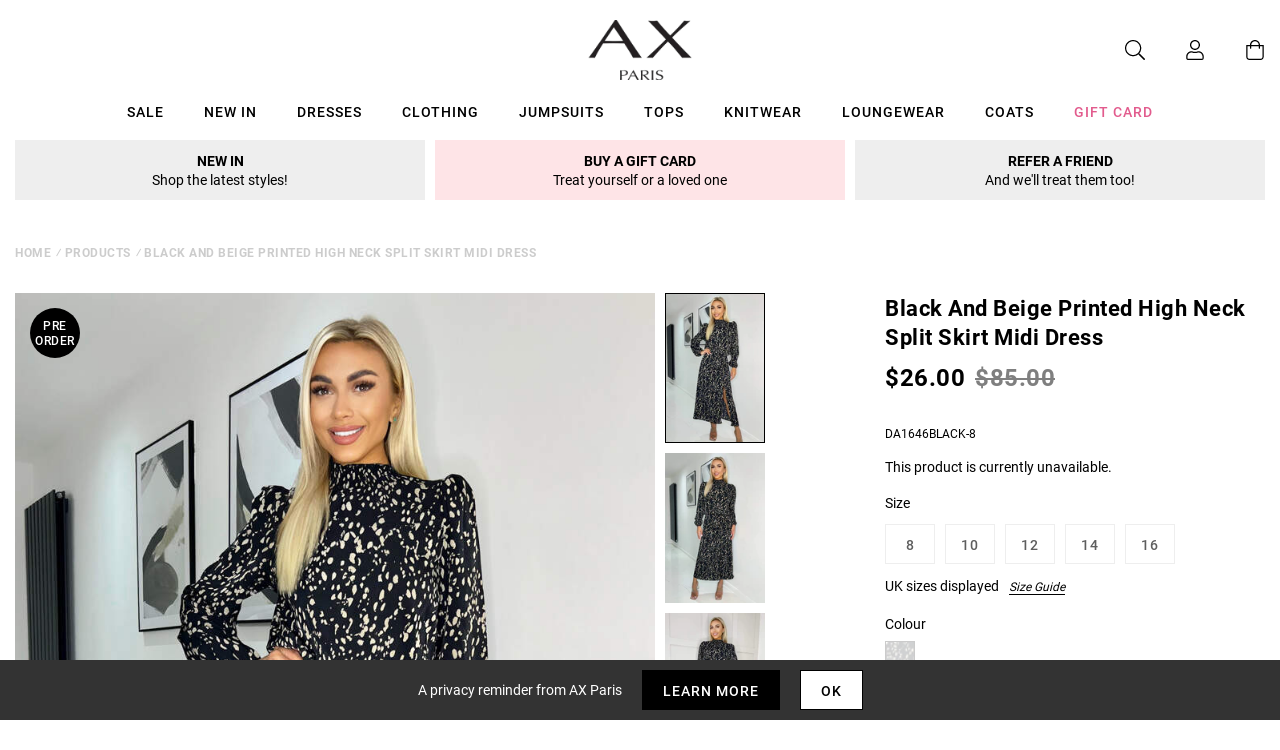

--- FILE ---
content_type: text/javascript; charset=utf-8
request_url: https://us.axparis.com/products/black-and-beige-printed-high-neck-split-skirt-midi-dress.js
body_size: 1047
content:
{"id":7740835135649,"title":"Black And Beige Printed High Neck Split Skirt Midi Dress","handle":"black-and-beige-printed-high-neck-split-skirt-midi-dress","description":"Look sophisticated in our Black And Beige Printed High Neck Split\u003cbr\u003e\nSkirt Midi Dress. Featuring a high shirred neck, long sleeves with\u003cbr\u003e\nelasticated cuffs, elasticated waist and a midi length skirt with side\u003cbr\u003e\nsplit! Pair with some heels and a mini handbag to complete the look! \u003cbr\u003e\n\u003cbr\u003e\nModel wears: UK 8\/ EU 36\/ US 4\u003cbr\u003e\nModel's height: 170cm\/ 5'7\"\u003cbr\u003e\nApprox length from centre back to hem: 122cm\u003cbr\u003e\nFabric composition: 100% Polyester\u003cbr\u003e\nColour: BLACK\u003cbr\u003e\n\u003cbr\u003e\n*print position may vary*\u003cbr\u003e\n\u003cbr\u003e\n","published_at":"2023-08-03T12:05:32+01:00","created_at":"2023-08-03T12:05:32+01:00","vendor":"AX Paris","type":"Garment","tags":["Agegroup_Adult","Clothing","colour: black-and-beige-printed-high-neck-split-skirt-midi-dress","Day Dresses","Dresses","Evening Dresses","Gender_Female","Maxi Dresses","Midi Dresses","not-backinstock","Occasion Dresses","Sale"],"price":2600,"price_min":2600,"price_max":2600,"available":false,"price_varies":false,"compare_at_price":8500,"compare_at_price_min":8500,"compare_at_price_max":8500,"compare_at_price_varies":false,"variants":[{"id":43138716860577,"title":"8","option1":"8","option2":null,"option3":null,"sku":"DA1646BLACK-8","requires_shipping":true,"taxable":true,"featured_image":null,"available":false,"name":"Black And Beige Printed High Neck Split Skirt Midi Dress - 8","public_title":"8","options":["8"],"price":2600,"weight":0,"compare_at_price":8500,"inventory_management":"shopify","barcode":null,"quantity_rule":{"min":1,"max":null,"increment":1},"quantity_price_breaks":[],"requires_selling_plan":false,"selling_plan_allocations":[]},{"id":43138716893345,"title":"10","option1":"10","option2":null,"option3":null,"sku":"DA1646BLACK-10","requires_shipping":true,"taxable":true,"featured_image":null,"available":false,"name":"Black And Beige Printed High Neck Split Skirt Midi Dress - 10","public_title":"10","options":["10"],"price":2600,"weight":0,"compare_at_price":8500,"inventory_management":"shopify","barcode":null,"quantity_rule":{"min":1,"max":null,"increment":1},"quantity_price_breaks":[],"requires_selling_plan":false,"selling_plan_allocations":[]},{"id":43138716926113,"title":"12","option1":"12","option2":null,"option3":null,"sku":"DA1646BLACK-12","requires_shipping":true,"taxable":true,"featured_image":null,"available":false,"name":"Black And Beige Printed High Neck Split Skirt Midi Dress - 12","public_title":"12","options":["12"],"price":2600,"weight":0,"compare_at_price":8500,"inventory_management":"shopify","barcode":null,"quantity_rule":{"min":1,"max":null,"increment":1},"quantity_price_breaks":[],"requires_selling_plan":false,"selling_plan_allocations":[]},{"id":43138716958881,"title":"14","option1":"14","option2":null,"option3":null,"sku":"DA1646BLACK-14","requires_shipping":true,"taxable":true,"featured_image":null,"available":false,"name":"Black And Beige Printed High Neck Split Skirt Midi Dress - 14","public_title":"14","options":["14"],"price":2600,"weight":0,"compare_at_price":8500,"inventory_management":"shopify","barcode":null,"quantity_rule":{"min":1,"max":null,"increment":1},"quantity_price_breaks":[],"requires_selling_plan":false,"selling_plan_allocations":[]},{"id":43138716991649,"title":"16","option1":"16","option2":null,"option3":null,"sku":"DA1646BLACK-16","requires_shipping":true,"taxable":true,"featured_image":null,"available":false,"name":"Black And Beige Printed High Neck Split Skirt Midi Dress - 16","public_title":"16","options":["16"],"price":2600,"weight":0,"compare_at_price":8500,"inventory_management":"shopify","barcode":null,"quantity_rule":{"min":1,"max":null,"increment":1},"quantity_price_breaks":[],"requires_selling_plan":false,"selling_plan_allocations":[]}],"images":["\/\/cdn.shopify.com\/s\/files\/1\/0517\/2638\/5313\/files\/1702395913_Black-And-Beige-Printed-High-Neck-Split-Skirt-Midi-Dress-4_fa3e27b9-3d45-45c2-b48f-0ecb3c4a71e8.jpg?v=1739445220","\/\/cdn.shopify.com\/s\/files\/1\/0517\/2638\/5313\/files\/1702395932_Black-And-Beige-Printed-High-Neck-Split-Skirt-Midi-Dress-5_6a64b320-bc5b-4e42-a674-27fa9639ddb3.jpg?v=1739445220","\/\/cdn.shopify.com\/s\/files\/1\/0517\/2638\/5313\/files\/1702395953_Black-And-Beige-Printed-High-Neck-Split-Skirt-Midi-Dress-6_16b75684-78b6-4a97-9241-77d3e617524f.jpg?v=1739445220","\/\/cdn.shopify.com\/s\/files\/1\/0517\/2638\/5313\/files\/1702395967_Black-And-Beige-Printed-High-Neck-Split-Skirt-Midi-Dress-7_7d0f2cfd-015e-46fc-b0b2-69eb39d75aa6.jpg?v=1739445220","\/\/cdn.shopify.com\/s\/files\/1\/0517\/2638\/5313\/files\/52789_79a10151-fc02-4f8a-84c1-67d3d313587c.png?v=1739445220"],"featured_image":"\/\/cdn.shopify.com\/s\/files\/1\/0517\/2638\/5313\/files\/1702395913_Black-And-Beige-Printed-High-Neck-Split-Skirt-Midi-Dress-4_fa3e27b9-3d45-45c2-b48f-0ecb3c4a71e8.jpg?v=1739445220","options":[{"name":"Title","position":1,"values":["8","10","12","14","16"]}],"url":"\/products\/black-and-beige-printed-high-neck-split-skirt-midi-dress","media":[{"alt":null,"id":51593303556461,"position":1,"preview_image":{"aspect_ratio":0.667,"height":1200,"width":800,"src":"https:\/\/cdn.shopify.com\/s\/files\/1\/0517\/2638\/5313\/files\/1702395913_Black-And-Beige-Printed-High-Neck-Split-Skirt-Midi-Dress-4_fa3e27b9-3d45-45c2-b48f-0ecb3c4a71e8.jpg?v=1739445220"},"aspect_ratio":0.667,"height":1200,"media_type":"image","src":"https:\/\/cdn.shopify.com\/s\/files\/1\/0517\/2638\/5313\/files\/1702395913_Black-And-Beige-Printed-High-Neck-Split-Skirt-Midi-Dress-4_fa3e27b9-3d45-45c2-b48f-0ecb3c4a71e8.jpg?v=1739445220","width":800},{"alt":null,"id":51593303589229,"position":2,"preview_image":{"aspect_ratio":0.667,"height":1200,"width":800,"src":"https:\/\/cdn.shopify.com\/s\/files\/1\/0517\/2638\/5313\/files\/1702395932_Black-And-Beige-Printed-High-Neck-Split-Skirt-Midi-Dress-5_6a64b320-bc5b-4e42-a674-27fa9639ddb3.jpg?v=1739445220"},"aspect_ratio":0.667,"height":1200,"media_type":"image","src":"https:\/\/cdn.shopify.com\/s\/files\/1\/0517\/2638\/5313\/files\/1702395932_Black-And-Beige-Printed-High-Neck-Split-Skirt-Midi-Dress-5_6a64b320-bc5b-4e42-a674-27fa9639ddb3.jpg?v=1739445220","width":800},{"alt":null,"id":51593303621997,"position":3,"preview_image":{"aspect_ratio":0.667,"height":1200,"width":800,"src":"https:\/\/cdn.shopify.com\/s\/files\/1\/0517\/2638\/5313\/files\/1702395953_Black-And-Beige-Printed-High-Neck-Split-Skirt-Midi-Dress-6_16b75684-78b6-4a97-9241-77d3e617524f.jpg?v=1739445220"},"aspect_ratio":0.667,"height":1200,"media_type":"image","src":"https:\/\/cdn.shopify.com\/s\/files\/1\/0517\/2638\/5313\/files\/1702395953_Black-And-Beige-Printed-High-Neck-Split-Skirt-Midi-Dress-6_16b75684-78b6-4a97-9241-77d3e617524f.jpg?v=1739445220","width":800},{"alt":null,"id":51593303654765,"position":4,"preview_image":{"aspect_ratio":0.667,"height":1200,"width":800,"src":"https:\/\/cdn.shopify.com\/s\/files\/1\/0517\/2638\/5313\/files\/1702395967_Black-And-Beige-Printed-High-Neck-Split-Skirt-Midi-Dress-7_7d0f2cfd-015e-46fc-b0b2-69eb39d75aa6.jpg?v=1739445220"},"aspect_ratio":0.667,"height":1200,"media_type":"image","src":"https:\/\/cdn.shopify.com\/s\/files\/1\/0517\/2638\/5313\/files\/1702395967_Black-And-Beige-Printed-High-Neck-Split-Skirt-Midi-Dress-7_7d0f2cfd-015e-46fc-b0b2-69eb39d75aa6.jpg?v=1739445220","width":800},{"alt":null,"id":51593303687533,"position":5,"preview_image":{"aspect_ratio":1.0,"height":30,"width":30,"src":"https:\/\/cdn.shopify.com\/s\/files\/1\/0517\/2638\/5313\/files\/52789_79a10151-fc02-4f8a-84c1-67d3d313587c.png?v=1739445220"},"aspect_ratio":1.0,"height":30,"media_type":"image","src":"https:\/\/cdn.shopify.com\/s\/files\/1\/0517\/2638\/5313\/files\/52789_79a10151-fc02-4f8a-84c1-67d3d313587c.png?v=1739445220","width":30}],"requires_selling_plan":false,"selling_plan_groups":[]}